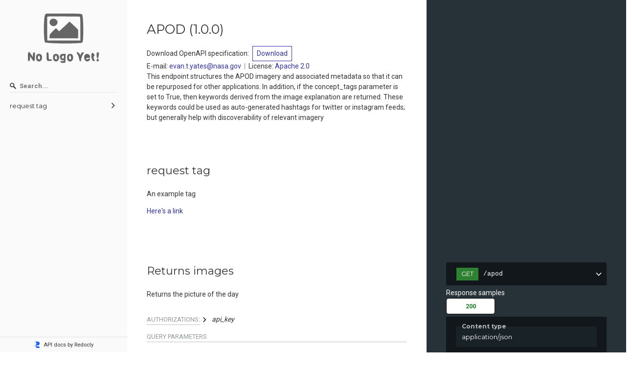

--- FILE ---
content_type: text/html; charset=utf-8
request_url: https://api.apis.guru/docs/nasa.gov/apod/1.0.0.html
body_size: 1077
content:
<!DOCTYPE html>
<html lang="en">
  <head><script>(function(w,i,g){w[g]=w[g]||[];if(typeof w[g].push=='function')w[g].push(i)})
(window,'GTM-WZMBDKFG','google_tags_first_party');</script><script>(function(w,d,s,l){w[l]=w[l]||[];(function(){w[l].push(arguments);})('set', 'developer_id.dYzg1YT', true);
		w[l].push({'gtm.start':new Date().getTime(),event:'gtm.js'});var f=d.getElementsByTagName(s)[0],
		j=d.createElement(s);j.async=true;j.src='/gtgmetrics/';
		f.parentNode.insertBefore(j,f);
		})(window,document,'script','dataLayer');</script>
    <title>nasa.gov - apod - 1.0.0</title>
    <meta charset="utf-8"/>
    <meta name="viewport" content="width=device-width, initial-scale=1">
    <meta name="description" content="APIs.guru - OpenAPI Directory - nasa.gov - apod - 1.0.0">
    <meta name="robots" content="index,follow">
    <meta name="author" content="APIs.guru">

    <meta property="og:title" content="nasa.gov - apod - 1.0.0">
    <meta property="og:type" content="article">
    <meta property="og:description" content="APIs.guru - OpenAPI Directory - nasa.gov - apod - 1.0.0">
    <meta property="og:image" content="https://api.apis.guru/logo.svg">

    <meta name="twitter:card" content="summary">
    <meta name="twitter:site" content="@APIs_guru">
    <meta name="twitter:title" content="API Details - APIs.guru">
    <meta name="twitter:description" content="APIs.guru - OpenAPI Directory - nasa.gov - apod - 1.0.0">
    <meta name="twitter:image" content="https://api.apis.guru/logo.svg">

    <link href="https://fonts.googleapis.com/css?family=Montserrat:300,400,700|Roboto:300,400,700" rel="stylesheet">
    <link rel="stylesheet" href="https://cdn.jsdelivr.net/npm/bulma@0.9.4/css/bulma.min.css">
    <link rel="stylesheet" href="https://cdnjs.cloudflare.com/ajax/libs/font-awesome/6.3.0/css/all.min.css" integrity="sha512-SzlrxWUlpfuzQ+pcUCosxcglQRNAq/DZjVsC0lE40xsADsfeQoEypE+enwcOiGjk/bSuGGKHEyjSoQ1zVisanQ==" crossorigin="anonymous" referrerpolicy="no-referrer" />
    <style>
      body {
        margin: 0;
        padding: 0;
      }
    </style>
  </head>
  <body>
    <redoc spec-url='https://api.apis.guru/v2/specs/nasa.gov/apod/1.0.0/openapi.json'></redoc>
    <script src="https://cdn.jsdelivr.net/npm/redoc/bundles/redoc.standalone.js"> </script>

    <br />

    <div class="columns">
      <div class="column is-four-fifths is-offset-1">
      <a id="providerSummary"></a>
    <article class="message is-primary">
      <div class="message-header">
        <p><span class="icon has-text-info"><a href="#providerSummary">
        <i class="fas fa-info-circle"></i></a>
        </span>Provider Summary for nasa.gov</p>
      </div>
      <div class="message-body">
        <textarea class="textarea is-primary" readonly placeholder="Nothing to see here, move along..." rows="15" cols="102">

        </textarea>
      </div>
    </article>
      </div>
    </div>

    <br />

    <script type="application/ld+json">
      {
        "@context": "http://schema.org/",
        "@type": "WebAPI",
	"description": "APIs.guru - OpenAPI Directory - nasa.gov - apod - 1.0.0",
	"documentation": "https://api.apis.guru/v2/specs/nasa.gov/apod/1.0.0/openapi.json",
	"name": "nasa.gov - apod - 1.0.0"
      }
    </script>
  </body>
</html>


--- FILE ---
content_type: image/svg+xml
request_url: https://api.apis.guru/v2/cache/logo/https_apis.guru_assets_images_no-logo.svg
body_size: 1174
content:
<svg width="250" height="150" xmlns="http://www.w3.org/2000/svg" xmlns:svg="http://www.w3.org/2000/svg" preserveAspectRatio="xMidYMid meet">
  <g fill="#666666">
  <path d="m88.05,27.65c-3.15,4 -3.2,51.2 -0.05,54.35c2.75,2.75 71.7,3.15 74.45,0.45c2.85,-2.9 2.3,-53.85 -0.65,-55.9c-1.95,-1.35 -7.15,-1.55 -36.95,-1.55l-34.7,0l-2.1,2.65zm69.45,3.35c0.65,0 1,8.6 1,23.75l0,23.75l-33,0l-33,0l-0.25,-23c-0.15,-12.6 -0.1,-23.45 0.15,-24.1c0.35,-0.85 8.9,-1.05 32.25,-0.75c17.55,0.2 32.3,0.35 32.85,0.35z"/>
  <path d="m99.15,37.3c-6.85,7.35 4.25,17.35 11.4,10.25c1.35,-1.35 2.45,-3.65 2.45,-5.05c0,-6.45 -9.35,-9.95 -13.85,-5.2z"/>
  <path d="m135,42.5c-0.7,0.85 -5.25,5.15 -10.1,9.6l-8.85,8.1l-3.2,-3.2l-3.15,-3.15l-6.35,6.3c-5.55,5.5 -6.35,6.75 -6.35,10.05l0,3.8l28.5,0l28.5,0l0,-8.6l0,-8.55l-8.15,-7.7c-9.35,-8.85 -9.15,-8.7 -10.85,-6.65zm7.25,15.2c0.95,0.9 1.75,2.9 1.75,4.45c6.35,-5.05 4.75,-7.15 4.9,-11.55c0.95,0 0,0 0,0l-6.65,7.1z"/>
  <path d="m53.65,110.75c0.1,4.8 0.45,8.65 0.75,8.5c0.35,-0.15 1.3,-0.25 2.1,-0.25c1.1,0 1.5,-1.2 1.5,-4.75l0,-4.75l3.25,5c4.9,7.5 6.2,6.75 6.55,-3.75c0.25,-8.15 0.15,-8.75 -1.7,-8.75c-1.65,0 -2.05,0.8 -2.3,4.75l-0.3,4.75l-2.8,-4.75c-4.85,-8.25 -7.25,-6.9 -7.05,4z"/>
  <path d="m91,108.9c0,9.65 0.3,10.1 6.1,10.1c5.8,0 7.15,-2.65 1.65,-3.2l-3.25,-0.3l-0.3,-6.75c-0.25,-5.95 -0.55,-6.75 -2.25,-6.75c-1.75,0 -1.95,0.7 -1.95,6.9z"/>
  <path d="m151,102.45c0,0.25 1,2.15 2.25,4.2c1.2,2.1 2.45,5.8 2.75,8.25c0.65,5.9 4,6.95 4,1.25c0.05,-2.1 1.25,-5.85 2.95,-8.9l2.9,-5.25l-2.5,0c-1.8,0 -2.8,0.85 -3.75,3.1l-1.3,3.05l-1.25,-3.05c-1.1,-2.6 -6.05,-4.8 -6.05,-2.65z"/>
  <path d="m191,107.45c0,9.05 3.4,8.85 4.25,-0.2c0.45,-5 0.35,-5.25 -1.9,-5.25c-2.2,0 -2.35,0.4 -2.35,5.45z"/>
  <path d="m180.8,104.75c-1.3,5.35 0.65,13.6 3.45,14.35c2.3,0.6 2.75,0.4 2.75,-1.2c0,-1.05 -0.45,-1.9 -1,-1.9c-0.55,0 -1,-1.6 -1,-3.5c0,-1.95 0.45,-3.5 1,-3.5c0.55,0 1,-0.7 1,-1.5c0,-0.85 -0.45,-1.5 -1,-1.5c-0.55,0 -1,-0.7 -1,-1.5c0,-2.1 -3.65,-1.9 -4.2,0.25z"/>
  <path d="m71.55,106.55c-2.2,2.25 -2.05,9.7 0.3,11.8c4.5,4.1 10.15,0.75 10.15,-6.1c0,-4.85 -2,-7.25 -6,-7.25c-1.55,0 -3.55,0.7 -4.45,1.55zm6.25,5.8c0.25,3.05 0,3.65 -1.6,3.65c-2.3,0 -3.25,-2.65 -2.05,-5.85c1.25,-3.35 3.3,-2.1 3.65,2.2z"/>
  <path d="m105.75,106.1c-2.5,1.45 -2.45,9.95 0.1,12.25c4.3,3.9 10.15,0.35 10.15,-6.2c0,-6 -5.15,-9.05 -10.25,-6.05zm6.05,6.25c0.25,3.05 0,3.65 -1.6,3.65c-2.3,0 -3.25,-2.65 -2.05,-5.85c1.25,-3.35 3.3,-2.1 3.65,2.2z"/>
  <path d="m119.2,106.2c-3.8,3.8 -0.4,12.55 4.4,11.35c1.9,-0.45 2.45,-0.3 2.15,0.65c-0.25,0.7 -1.55,1.2 -2.85,1.1c-4.05,-0.3 -5.35,0.45 -3.85,2.25c0.85,1.05 2.6,1.45 5.35,1.25l4.1,-0.3l0.3,-8.75l0.3,-8.75l-4.35,0c-2.4,0 -4.9,0.55 -5.55,1.2zm6.6,4.45c0.4,2.85 -2.15,4.85 -3.75,2.95c-0.9,-1.1 -0.9,-2 -0.05,-3.6c1.35,-2.5 3.4,-2.15 3.8,0.65z"/>
  <path d="m133.55,106.55c-2.2,2.25 -2.05,9.7 0.3,11.8c4.5,4.1 10.15,0.75 10.15,-6.1c0,-4.85 -2,-7.25 -6,-7.25c-1.55,0 -3.55,0.7 -4.45,1.55zm6.25,5.8c0.25,3.05 0,3.65 -1.6,3.65c-2.3,0 -3.25,-2.65 -2.05,-5.85c1.25,-3.35 3.3,-2.1 3.65,2.2z"/>
  <path d="m167.65,106.85c-3.9,4.3 -0.75,13.15 4.7,13.15c2.4,0 5.65,-2.75 5.65,-4.85c0,-1.4 -2.65,-1.55 -3.5,-0.15c-0.95,1.55 -4.5,1.15 -4.5,-0.5c0,-1.1 1.1,-1.5 4,-1.5c3.15,0 4,-0.35 4,-1.8c0,-5.3 -6.85,-8.25 -10.35,-4.35z"/>
  <path d="m191,117.5c0,2.15 0.4,2.6 2.25,2.3c1.5,-0.2 2.25,-1 2.25,-2.3c0,-1.3 -0.75,-2.1 -2.25,-2.3c-1.85,-0.3 -2.25,0.15 -2.25,2.3z"/>
 </g>
</svg>
